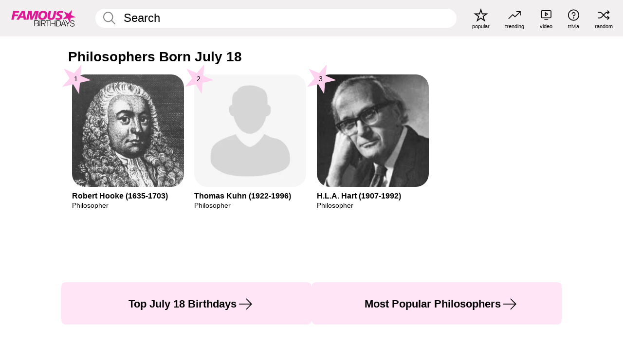

--- FILE ---
content_type: text/plain;charset=UTF-8
request_url: https://c.pub.network/v2/c
body_size: -269
content:
f5d8294d-855c-46f8-b64a-cb1084ca4f36

--- FILE ---
content_type: text/plain;charset=UTF-8
request_url: https://c.pub.network/v2/c
body_size: -114
content:
da54f48f-754e-47dd-b24c-f6b7d0fad866